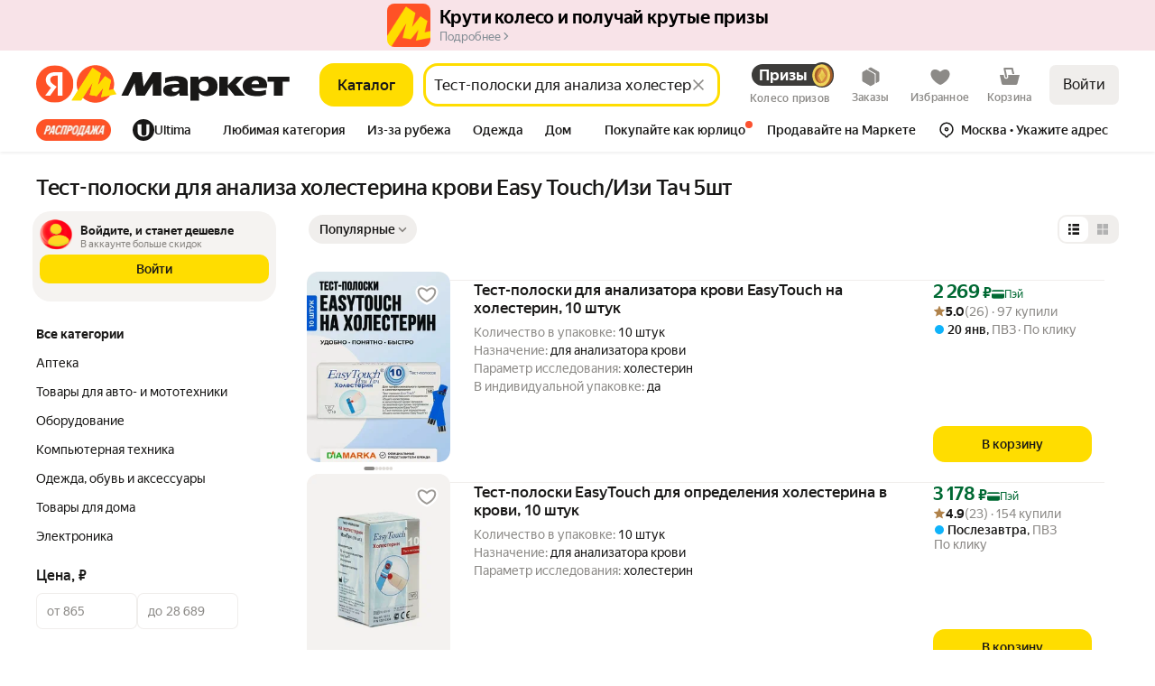

--- FILE ---
content_type: image/svg+xml
request_url: https://barcode.yandex.net/qrcode/https%3A%2F%2Fnquw.adj.st%2F%3Fadj_t%3D1out0anv%26adj_campaign%3DInMarketDist-Footer-Desktop-QR%26adj_adgroup%3Dmarket%253Asearch%26adj_label%3Dmclid%253A1003%252Bclid%253A2337857%252Bvid%253A20%252Bdistr_type%253A7%252Bpp%253A900%252Bsrc_pof%253A2337857%26mclid%3D1003%26clid%3D2337857%26vid%3D20%26distr_type%3D7%26pp%3D900%26src_pof%3D2337857%26utm_source_service%3Dmarket%26ignorepath%3D1.svg
body_size: 60266
content:
<!DOCTYPE svg PUBLIC "-//W3C//DTD SVG 1.1//EN" "http://www.w3.org/Graphics/SVG/1.1/DTD/svg11.dtd">
<svg xmlns="http://www.w3.org/2000/svg" width="690" height="690" version="1.1">
<desc>Zint Generated Symbol via pyzint</desc>
<g id="barcode" fill="#000000">
<rect x="0" y="0" width="690" height="690" fill="#FFFFFF"/>
<rect x="0.0" y="0.0" width="70.0" height="10.0"/>
<rect x="110.0" y="0.0" width="10.0" height="10.0"/>
<rect x="130.0" y="0.0" width="10.0" height="10.0"/>
<rect x="150.0" y="0.0" width="10.0" height="10.0"/>
<rect x="190.0" y="0.0" width="10.0" height="20.0"/>
<rect x="210.0" y="0.0" width="20.0" height="10.0"/>
<rect x="240.0" y="0.0" width="10.0" height="10.0"/>
<rect x="260.0" y="0.0" width="10.0" height="10.0"/>
<rect x="290.0" y="0.0" width="10.0" height="10.0"/>
<rect x="340.0" y="0.0" width="10.0" height="10.0"/>
<rect x="410.0" y="0.0" width="20.0" height="10.0"/>
<rect x="450.0" y="0.0" width="10.0" height="20.0"/>
<rect x="470.0" y="0.0" width="30.0" height="10.0"/>
<rect x="530.0" y="0.0" width="40.0" height="10.0"/>
<rect x="580.0" y="0.0" width="30.0" height="10.0"/>
<rect x="620.0" y="0.0" width="70.0" height="10.0"/>
<rect x="0.0" y="10.0" width="10.0" height="50.0"/>
<rect x="60.0" y="10.0" width="10.0" height="50.0"/>
<rect x="100.0" y="10.0" width="10.0" height="10.0"/>
<rect x="140.0" y="10.0" width="20.0" height="10.0"/>
<rect x="170.0" y="10.0" width="10.0" height="10.0"/>
<rect x="230.0" y="10.0" width="20.0" height="10.0"/>
<rect x="300.0" y="10.0" width="10.0" height="10.0"/>
<rect x="330.0" y="10.0" width="60.0" height="10.0"/>
<rect x="410.0" y="10.0" width="10.0" height="10.0"/>
<rect x="430.0" y="10.0" width="10.0" height="10.0"/>
<rect x="480.0" y="10.0" width="10.0" height="10.0"/>
<rect x="500.0" y="10.0" width="30.0" height="10.0"/>
<rect x="620.0" y="10.0" width="10.0" height="50.0"/>
<rect x="680.0" y="10.0" width="10.0" height="50.0"/>
<rect x="20.0" y="20.0" width="30.0" height="30.0"/>
<rect x="80.0" y="20.0" width="10.0" height="20.0"/>
<rect x="120.0" y="20.0" width="20.0" height="10.0"/>
<rect x="150.0" y="20.0" width="10.0" height="20.0"/>
<rect x="200.0" y="20.0" width="10.0" height="10.0"/>
<rect x="240.0" y="20.0" width="20.0" height="10.0"/>
<rect x="280.0" y="20.0" width="10.0" height="20.0"/>
<rect x="310.0" y="20.0" width="10.0" height="10.0"/>
<rect x="340.0" y="20.0" width="20.0" height="10.0"/>
<rect x="390.0" y="20.0" width="20.0" height="10.0"/>
<rect x="420.0" y="20.0" width="30.0" height="10.0"/>
<rect x="460.0" y="20.0" width="20.0" height="10.0"/>
<rect x="490.0" y="20.0" width="10.0" height="10.0"/>
<rect x="510.0" y="20.0" width="20.0" height="10.0"/>
<rect x="540.0" y="20.0" width="20.0" height="10.0"/>
<rect x="570.0" y="20.0" width="20.0" height="10.0"/>
<rect x="640.0" y="20.0" width="30.0" height="30.0"/>
<rect x="100.0" y="30.0" width="10.0" height="10.0"/>
<rect x="180.0" y="30.0" width="20.0" height="10.0"/>
<rect x="210.0" y="30.0" width="10.0" height="10.0"/>
<rect x="240.0" y="30.0" width="10.0" height="10.0"/>
<rect x="300.0" y="30.0" width="20.0" height="10.0"/>
<rect x="330.0" y="30.0" width="10.0" height="10.0"/>
<rect x="360.0" y="30.0" width="30.0" height="10.0"/>
<rect x="410.0" y="30.0" width="10.0" height="10.0"/>
<rect x="450.0" y="30.0" width="60.0" height="10.0"/>
<rect x="550.0" y="30.0" width="10.0" height="10.0"/>
<rect x="570.0" y="30.0" width="10.0" height="10.0"/>
<rect x="600.0" y="30.0" width="10.0" height="20.0"/>
<rect x="80.0" y="40.0" width="30.0" height="10.0"/>
<rect x="130.0" y="40.0" width="20.0" height="10.0"/>
<rect x="180.0" y="40.0" width="10.0" height="10.0"/>
<rect x="200.0" y="40.0" width="10.0" height="10.0"/>
<rect x="240.0" y="40.0" width="20.0" height="10.0"/>
<rect x="270.0" y="40.0" width="10.0" height="10.0"/>
<rect x="320.0" y="40.0" width="60.0" height="10.0"/>
<rect x="390.0" y="40.0" width="10.0" height="10.0"/>
<rect x="410.0" y="40.0" width="30.0" height="10.0"/>
<rect x="470.0" y="40.0" width="30.0" height="10.0"/>
<rect x="510.0" y="40.0" width="20.0" height="10.0"/>
<rect x="540.0" y="40.0" width="10.0" height="10.0"/>
<rect x="560.0" y="40.0" width="10.0" height="40.0"/>
<rect x="580.0" y="40.0" width="10.0" height="30.0"/>
<rect x="80.0" y="50.0" width="20.0" height="10.0"/>
<rect x="110.0" y="50.0" width="50.0" height="10.0"/>
<rect x="170.0" y="50.0" width="10.0" height="10.0"/>
<rect x="240.0" y="50.0" width="40.0" height="10.0"/>
<rect x="300.0" y="50.0" width="10.0" height="20.0"/>
<rect x="320.0" y="50.0" width="10.0" height="20.0"/>
<rect x="360.0" y="50.0" width="10.0" height="30.0"/>
<rect x="380.0" y="50.0" width="10.0" height="20.0"/>
<rect x="400.0" y="50.0" width="10.0" height="20.0"/>
<rect x="430.0" y="50.0" width="10.0" height="10.0"/>
<rect x="460.0" y="50.0" width="50.0" height="10.0"/>
<rect x="520.0" y="50.0" width="20.0" height="10.0"/>
<rect x="0.0" y="60.0" width="70.0" height="10.0"/>
<rect x="80.0" y="60.0" width="10.0" height="10.0"/>
<rect x="100.0" y="60.0" width="10.0" height="10.0"/>
<rect x="120.0" y="60.0" width="10.0" height="10.0"/>
<rect x="140.0" y="60.0" width="10.0" height="20.0"/>
<rect x="160.0" y="60.0" width="10.0" height="10.0"/>
<rect x="180.0" y="60.0" width="10.0" height="10.0"/>
<rect x="200.0" y="60.0" width="10.0" height="10.0"/>
<rect x="220.0" y="60.0" width="10.0" height="10.0"/>
<rect x="240.0" y="60.0" width="10.0" height="10.0"/>
<rect x="260.0" y="60.0" width="10.0" height="10.0"/>
<rect x="280.0" y="60.0" width="10.0" height="10.0"/>
<rect x="340.0" y="60.0" width="10.0" height="10.0"/>
<rect x="420.0" y="60.0" width="10.0" height="10.0"/>
<rect x="440.0" y="60.0" width="10.0" height="10.0"/>
<rect x="460.0" y="60.0" width="10.0" height="10.0"/>
<rect x="480.0" y="60.0" width="10.0" height="10.0"/>
<rect x="500.0" y="60.0" width="10.0" height="10.0"/>
<rect x="520.0" y="60.0" width="10.0" height="20.0"/>
<rect x="540.0" y="60.0" width="10.0" height="20.0"/>
<rect x="600.0" y="60.0" width="10.0" height="10.0"/>
<rect x="620.0" y="60.0" width="70.0" height="10.0"/>
<rect x="80.0" y="70.0" width="30.0" height="10.0"/>
<rect x="190.0" y="70.0" width="60.0" height="10.0"/>
<rect x="260.0" y="70.0" width="20.0" height="10.0"/>
<rect x="310.0" y="70.0" width="20.0" height="10.0"/>
<rect x="380.0" y="70.0" width="30.0" height="10.0"/>
<rect x="420.0" y="70.0" width="40.0" height="10.0"/>
<rect x="490.0" y="70.0" width="10.0" height="10.0"/>
<rect x="580.0" y="70.0" width="30.0" height="10.0"/>
<rect x="0.0" y="80.0" width="10.0" height="10.0"/>
<rect x="20.0" y="80.0" width="50.0" height="10.0"/>
<rect x="100.0" y="80.0" width="10.0" height="10.0"/>
<rect x="130.0" y="80.0" width="10.0" height="10.0"/>
<rect x="150.0" y="80.0" width="20.0" height="10.0"/>
<rect x="180.0" y="80.0" width="60.0" height="10.0"/>
<rect x="250.0" y="80.0" width="60.0" height="10.0"/>
<rect x="320.0" y="80.0" width="60.0" height="10.0"/>
<rect x="390.0" y="80.0" width="10.0" height="20.0"/>
<rect x="410.0" y="80.0" width="30.0" height="10.0"/>
<rect x="450.0" y="80.0" width="50.0" height="10.0"/>
<rect x="540.0" y="80.0" width="20.0" height="10.0"/>
<rect x="580.0" y="80.0" width="20.0" height="10.0"/>
<rect x="620.0" y="80.0" width="50.0" height="10.0"/>
<rect x="0.0" y="90.0" width="20.0" height="10.0"/>
<rect x="30.0" y="90.0" width="10.0" height="20.0"/>
<rect x="90.0" y="90.0" width="40.0" height="10.0"/>
<rect x="140.0" y="90.0" width="20.0" height="20.0"/>
<rect x="190.0" y="90.0" width="30.0" height="10.0"/>
<rect x="230.0" y="90.0" width="20.0" height="10.0"/>
<rect x="330.0" y="90.0" width="10.0" height="10.0"/>
<rect x="350.0" y="90.0" width="10.0" height="10.0"/>
<rect x="370.0" y="90.0" width="10.0" height="10.0"/>
<rect x="420.0" y="90.0" width="10.0" height="10.0"/>
<rect x="530.0" y="90.0" width="30.0" height="10.0"/>
<rect x="590.0" y="90.0" width="20.0" height="10.0"/>
<rect x="630.0" y="90.0" width="20.0" height="10.0"/>
<rect x="670.0" y="90.0" width="20.0" height="10.0"/>
<rect x="0.0" y="100.0" width="10.0" height="10.0"/>
<rect x="60.0" y="100.0" width="40.0" height="10.0"/>
<rect x="110.0" y="100.0" width="20.0" height="10.0"/>
<rect x="200.0" y="100.0" width="20.0" height="10.0"/>
<rect x="250.0" y="100.0" width="20.0" height="10.0"/>
<rect x="280.0" y="100.0" width="10.0" height="10.0"/>
<rect x="300.0" y="100.0" width="10.0" height="10.0"/>
<rect x="320.0" y="100.0" width="10.0" height="10.0"/>
<rect x="360.0" y="100.0" width="30.0" height="10.0"/>
<rect x="410.0" y="100.0" width="30.0" height="10.0"/>
<rect x="450.0" y="100.0" width="70.0" height="10.0"/>
<rect x="560.0" y="100.0" width="40.0" height="10.0"/>
<rect x="610.0" y="100.0" width="30.0" height="10.0"/>
<rect x="650.0" y="100.0" width="20.0" height="10.0"/>
<rect x="0.0" y="110.0" width="20.0" height="10.0"/>
<rect x="50.0" y="110.0" width="10.0" height="10.0"/>
<rect x="100.0" y="110.0" width="20.0" height="10.0"/>
<rect x="160.0" y="110.0" width="10.0" height="10.0"/>
<rect x="190.0" y="110.0" width="20.0" height="10.0"/>
<rect x="250.0" y="110.0" width="10.0" height="10.0"/>
<rect x="270.0" y="110.0" width="10.0" height="20.0"/>
<rect x="290.0" y="110.0" width="10.0" height="10.0"/>
<rect x="310.0" y="110.0" width="10.0" height="10.0"/>
<rect x="350.0" y="110.0" width="20.0" height="10.0"/>
<rect x="390.0" y="110.0" width="30.0" height="10.0"/>
<rect x="430.0" y="110.0" width="30.0" height="10.0"/>
<rect x="470.0" y="110.0" width="10.0" height="10.0"/>
<rect x="520.0" y="110.0" width="70.0" height="10.0"/>
<rect x="600.0" y="110.0" width="10.0" height="10.0"/>
<rect x="640.0" y="110.0" width="40.0" height="10.0"/>
<rect x="0.0" y="120.0" width="10.0" height="10.0"/>
<rect x="20.0" y="120.0" width="10.0" height="10.0"/>
<rect x="50.0" y="120.0" width="30.0" height="10.0"/>
<rect x="90.0" y="120.0" width="20.0" height="10.0"/>
<rect x="140.0" y="120.0" width="60.0" height="10.0"/>
<rect x="210.0" y="120.0" width="10.0" height="10.0"/>
<rect x="230.0" y="120.0" width="20.0" height="10.0"/>
<rect x="300.0" y="120.0" width="10.0" height="10.0"/>
<rect x="320.0" y="120.0" width="40.0" height="10.0"/>
<rect x="370.0" y="120.0" width="30.0" height="10.0"/>
<rect x="410.0" y="120.0" width="10.0" height="10.0"/>
<rect x="450.0" y="120.0" width="10.0" height="20.0"/>
<rect x="480.0" y="120.0" width="10.0" height="10.0"/>
<rect x="500.0" y="120.0" width="20.0" height="10.0"/>
<rect x="550.0" y="120.0" width="10.0" height="10.0"/>
<rect x="610.0" y="120.0" width="30.0" height="10.0"/>
<rect x="680.0" y="120.0" width="10.0" height="20.0"/>
<rect x="70.0" y="130.0" width="50.0" height="10.0"/>
<rect x="130.0" y="130.0" width="10.0" height="10.0"/>
<rect x="150.0" y="130.0" width="10.0" height="10.0"/>
<rect x="170.0" y="130.0" width="20.0" height="10.0"/>
<rect x="200.0" y="130.0" width="20.0" height="10.0"/>
<rect x="240.0" y="130.0" width="10.0" height="10.0"/>
<rect x="260.0" y="130.0" width="10.0" height="10.0"/>
<rect x="290.0" y="130.0" width="10.0" height="10.0"/>
<rect x="310.0" y="130.0" width="10.0" height="10.0"/>
<rect x="340.0" y="130.0" width="20.0" height="10.0"/>
<rect x="370.0" y="130.0" width="10.0" height="10.0"/>
<rect x="390.0" y="130.0" width="10.0" height="10.0"/>
<rect x="410.0" y="130.0" width="30.0" height="10.0"/>
<rect x="470.0" y="130.0" width="10.0" height="10.0"/>
<rect x="490.0" y="130.0" width="10.0" height="10.0"/>
<rect x="510.0" y="130.0" width="10.0" height="10.0"/>
<rect x="530.0" y="130.0" width="20.0" height="10.0"/>
<rect x="560.0" y="130.0" width="10.0" height="10.0"/>
<rect x="600.0" y="130.0" width="20.0" height="20.0"/>
<rect x="650.0" y="130.0" width="20.0" height="10.0"/>
<rect x="10.0" y="140.0" width="30.0" height="10.0"/>
<rect x="60.0" y="140.0" width="50.0" height="10.0"/>
<rect x="140.0" y="140.0" width="10.0" height="10.0"/>
<rect x="160.0" y="140.0" width="30.0" height="10.0"/>
<rect x="200.0" y="140.0" width="10.0" height="10.0"/>
<rect x="250.0" y="140.0" width="20.0" height="10.0"/>
<rect x="280.0" y="140.0" width="10.0" height="10.0"/>
<rect x="300.0" y="140.0" width="30.0" height="10.0"/>
<rect x="340.0" y="140.0" width="10.0" height="10.0"/>
<rect x="360.0" y="140.0" width="10.0" height="20.0"/>
<rect x="380.0" y="140.0" width="10.0" height="10.0"/>
<rect x="430.0" y="140.0" width="10.0" height="10.0"/>
<rect x="460.0" y="140.0" width="10.0" height="10.0"/>
<rect x="480.0" y="140.0" width="10.0" height="10.0"/>
<rect x="500.0" y="140.0" width="40.0" height="10.0"/>
<rect x="550.0" y="140.0" width="40.0" height="10.0"/>
<rect x="0.0" y="150.0" width="20.0" height="10.0"/>
<rect x="40.0" y="150.0" width="10.0" height="10.0"/>
<rect x="70.0" y="150.0" width="10.0" height="10.0"/>
<rect x="120.0" y="150.0" width="20.0" height="10.0"/>
<rect x="150.0" y="150.0" width="20.0" height="10.0"/>
<rect x="270.0" y="150.0" width="10.0" height="10.0"/>
<rect x="300.0" y="150.0" width="20.0" height="10.0"/>
<rect x="410.0" y="150.0" width="50.0" height="10.0"/>
<rect x="470.0" y="150.0" width="10.0" height="10.0"/>
<rect x="520.0" y="150.0" width="10.0" height="10.0"/>
<rect x="540.0" y="150.0" width="80.0" height="10.0"/>
<rect x="640.0" y="150.0" width="50.0" height="10.0"/>
<rect x="20.0" y="160.0" width="10.0" height="20.0"/>
<rect x="40.0" y="160.0" width="30.0" height="10.0"/>
<rect x="80.0" y="160.0" width="20.0" height="10.0"/>
<rect x="110.0" y="160.0" width="70.0" height="10.0"/>
<rect x="190.0" y="160.0" width="20.0" height="10.0"/>
<rect x="220.0" y="160.0" width="10.0" height="10.0"/>
<rect x="240.0" y="160.0" width="10.0" height="10.0"/>
<rect x="260.0" y="160.0" width="10.0" height="10.0"/>
<rect x="280.0" y="160.0" width="30.0" height="10.0"/>
<rect x="340.0" y="160.0" width="40.0" height="10.0"/>
<rect x="420.0" y="160.0" width="20.0" height="10.0"/>
<rect x="450.0" y="160.0" width="10.0" height="20.0"/>
<rect x="470.0" y="160.0" width="50.0" height="10.0"/>
<rect x="530.0" y="160.0" width="10.0" height="10.0"/>
<rect x="550.0" y="160.0" width="10.0" height="10.0"/>
<rect x="570.0" y="160.0" width="20.0" height="10.0"/>
<rect x="610.0" y="160.0" width="10.0" height="10.0"/>
<rect x="650.0" y="160.0" width="10.0" height="10.0"/>
<rect x="670.0" y="160.0" width="10.0" height="10.0"/>
<rect x="0.0" y="170.0" width="10.0" height="20.0"/>
<rect x="90.0" y="170.0" width="20.0" height="10.0"/>
<rect x="130.0" y="170.0" width="10.0" height="20.0"/>
<rect x="150.0" y="170.0" width="10.0" height="10.0"/>
<rect x="180.0" y="170.0" width="10.0" height="10.0"/>
<rect x="200.0" y="170.0" width="10.0" height="10.0"/>
<rect x="240.0" y="170.0" width="20.0" height="10.0"/>
<rect x="270.0" y="170.0" width="10.0" height="10.0"/>
<rect x="290.0" y="170.0" width="10.0" height="10.0"/>
<rect x="330.0" y="170.0" width="10.0" height="10.0"/>
<rect x="390.0" y="170.0" width="50.0" height="10.0"/>
<rect x="470.0" y="170.0" width="10.0" height="10.0"/>
<rect x="490.0" y="170.0" width="10.0" height="10.0"/>
<rect x="510.0" y="170.0" width="10.0" height="10.0"/>
<rect x="540.0" y="170.0" width="40.0" height="10.0"/>
<rect x="590.0" y="170.0" width="30.0" height="10.0"/>
<rect x="630.0" y="170.0" width="20.0" height="10.0"/>
<rect x="660.0" y="170.0" width="10.0" height="10.0"/>
<rect x="680.0" y="170.0" width="10.0" height="10.0"/>
<rect x="20.0" y="180.0" width="60.0" height="10.0"/>
<rect x="160.0" y="180.0" width="10.0" height="10.0"/>
<rect x="220.0" y="180.0" width="10.0" height="10.0"/>
<rect x="260.0" y="180.0" width="20.0" height="10.0"/>
<rect x="300.0" y="180.0" width="30.0" height="10.0"/>
<rect x="340.0" y="180.0" width="10.0" height="10.0"/>
<rect x="360.0" y="180.0" width="20.0" height="10.0"/>
<rect x="390.0" y="180.0" width="20.0" height="10.0"/>
<rect x="460.0" y="180.0" width="10.0" height="10.0"/>
<rect x="480.0" y="180.0" width="10.0" height="10.0"/>
<rect x="530.0" y="180.0" width="10.0" height="10.0"/>
<rect x="550.0" y="180.0" width="90.0" height="10.0"/>
<rect x="650.0" y="180.0" width="30.0" height="10.0"/>
<rect x="0.0" y="190.0" width="40.0" height="10.0"/>
<rect x="70.0" y="190.0" width="30.0" height="10.0"/>
<rect x="120.0" y="190.0" width="10.0" height="10.0"/>
<rect x="140.0" y="190.0" width="30.0" height="10.0"/>
<rect x="180.0" y="190.0" width="10.0" height="10.0"/>
<rect x="200.0" y="190.0" width="50.0" height="10.0"/>
<rect x="270.0" y="190.0" width="20.0" height="20.0"/>
<rect x="300.0" y="190.0" width="10.0" height="20.0"/>
<rect x="350.0" y="190.0" width="10.0" height="10.0"/>
<rect x="370.0" y="190.0" width="30.0" height="10.0"/>
<rect x="420.0" y="190.0" width="10.0" height="10.0"/>
<rect x="470.0" y="190.0" width="10.0" height="10.0"/>
<rect x="490.0" y="190.0" width="20.0" height="10.0"/>
<rect x="520.0" y="190.0" width="10.0" height="10.0"/>
<rect x="540.0" y="190.0" width="30.0" height="10.0"/>
<rect x="580.0" y="190.0" width="40.0" height="10.0"/>
<rect x="630.0" y="190.0" width="40.0" height="10.0"/>
<rect x="10.0" y="200.0" width="10.0" height="10.0"/>
<rect x="30.0" y="200.0" width="10.0" height="10.0"/>
<rect x="60.0" y="200.0" width="10.0" height="10.0"/>
<rect x="80.0" y="200.0" width="20.0" height="10.0"/>
<rect x="120.0" y="200.0" width="30.0" height="10.0"/>
<rect x="170.0" y="200.0" width="10.0" height="10.0"/>
<rect x="210.0" y="200.0" width="10.0" height="10.0"/>
<rect x="240.0" y="200.0" width="10.0" height="20.0"/>
<rect x="330.0" y="200.0" width="60.0" height="10.0"/>
<rect x="400.0" y="200.0" width="10.0" height="10.0"/>
<rect x="430.0" y="200.0" width="10.0" height="10.0"/>
<rect x="450.0" y="200.0" width="10.0" height="10.0"/>
<rect x="480.0" y="200.0" width="20.0" height="10.0"/>
<rect x="510.0" y="200.0" width="10.0" height="10.0"/>
<rect x="650.0" y="200.0" width="10.0" height="10.0"/>
<rect x="670.0" y="200.0" width="10.0" height="10.0"/>
<rect x="40.0" y="210.0" width="10.0" height="10.0"/>
<rect x="100.0" y="210.0" width="20.0" height="10.0"/>
<rect x="150.0" y="210.0" width="10.0" height="20.0"/>
<rect x="220.0" y="210.0" width="10.0" height="10.0"/>
<rect x="290.0" y="210.0" width="10.0" height="10.0"/>
<rect x="330.0" y="210.0" width="10.0" height="10.0"/>
<rect x="350.0" y="210.0" width="10.0" height="10.0"/>
<rect x="370.0" y="210.0" width="10.0" height="10.0"/>
<rect x="390.0" y="210.0" width="40.0" height="10.0"/>
<rect x="470.0" y="210.0" width="20.0" height="10.0"/>
<rect x="530.0" y="210.0" width="20.0" height="10.0"/>
<rect x="560.0" y="210.0" width="10.0" height="10.0"/>
<rect x="600.0" y="210.0" width="20.0" height="10.0"/>
<rect x="630.0" y="210.0" width="10.0" height="10.0"/>
<rect x="670.0" y="210.0" width="20.0" height="10.0"/>
<rect x="10.0" y="220.0" width="40.0" height="10.0"/>
<rect x="60.0" y="220.0" width="20.0" height="10.0"/>
<rect x="110.0" y="220.0" width="20.0" height="10.0"/>
<rect x="180.0" y="220.0" width="30.0" height="10.0"/>
<rect x="240.0" y="220.0" width="50.0" height="10.0"/>
<rect x="300.0" y="220.0" width="30.0" height="10.0"/>
<rect x="340.0" y="220.0" width="10.0" height="10.0"/>
<rect x="360.0" y="220.0" width="30.0" height="10.0"/>
<rect x="400.0" y="220.0" width="10.0" height="10.0"/>
<rect x="430.0" y="220.0" width="10.0" height="10.0"/>
<rect x="460.0" y="220.0" width="10.0" height="10.0"/>
<rect x="480.0" y="220.0" width="30.0" height="10.0"/>
<rect x="580.0" y="220.0" width="10.0" height="10.0"/>
<rect x="610.0" y="220.0" width="20.0" height="10.0"/>
<rect x="640.0" y="220.0" width="10.0" height="10.0"/>
<rect x="660.0" y="220.0" width="20.0" height="10.0"/>
<rect x="0.0" y="230.0" width="30.0" height="10.0"/>
<rect x="80.0" y="230.0" width="60.0" height="10.0"/>
<rect x="180.0" y="230.0" width="10.0" height="10.0"/>
<rect x="210.0" y="230.0" width="30.0" height="10.0"/>
<rect x="260.0" y="230.0" width="10.0" height="10.0"/>
<rect x="300.0" y="230.0" width="20.0" height="10.0"/>
<rect x="350.0" y="230.0" width="60.0" height="10.0"/>
<rect x="420.0" y="230.0" width="40.0" height="10.0"/>
<rect x="470.0" y="230.0" width="10.0" height="10.0"/>
<rect x="490.0" y="230.0" width="10.0" height="10.0"/>
<rect x="510.0" y="230.0" width="10.0" height="10.0"/>
<rect x="540.0" y="230.0" width="10.0" height="10.0"/>
<rect x="560.0" y="230.0" width="10.0" height="10.0"/>
<rect x="600.0" y="230.0" width="90.0" height="10.0"/>
<rect x="10.0" y="240.0" width="10.0" height="10.0"/>
<rect x="50.0" y="240.0" width="20.0" height="10.0"/>
<rect x="80.0" y="240.0" width="10.0" height="10.0"/>
<rect x="120.0" y="240.0" width="10.0" height="10.0"/>
<rect x="140.0" y="240.0" width="10.0" height="10.0"/>
<rect x="160.0" y="240.0" width="10.0" height="10.0"/>
<rect x="180.0" y="240.0" width="30.0" height="10.0"/>
<rect x="220.0" y="240.0" width="10.0" height="10.0"/>
<rect x="250.0" y="240.0" width="20.0" height="10.0"/>
<rect x="280.0" y="240.0" width="10.0" height="10.0"/>
<rect x="300.0" y="240.0" width="10.0" height="10.0"/>
<rect x="320.0" y="240.0" width="20.0" height="10.0"/>
<rect x="350.0" y="240.0" width="30.0" height="10.0"/>
<rect x="460.0" y="240.0" width="40.0" height="10.0"/>
<rect x="530.0" y="240.0" width="20.0" height="10.0"/>
<rect x="570.0" y="240.0" width="20.0" height="10.0"/>
<rect x="610.0" y="240.0" width="30.0" height="10.0"/>
<rect x="680.0" y="240.0" width="10.0" height="20.0"/>
<rect x="30.0" y="250.0" width="10.0" height="10.0"/>
<rect x="90.0" y="250.0" width="50.0" height="10.0"/>
<rect x="170.0" y="250.0" width="20.0" height="10.0"/>
<rect x="220.0" y="250.0" width="40.0" height="10.0"/>
<rect x="290.0" y="250.0" width="10.0" height="10.0"/>
<rect x="350.0" y="250.0" width="10.0" height="10.0"/>
<rect x="370.0" y="250.0" width="10.0" height="10.0"/>
<rect x="390.0" y="250.0" width="70.0" height="10.0"/>
<rect x="470.0" y="250.0" width="20.0" height="10.0"/>
<rect x="510.0" y="250.0" width="60.0" height="10.0"/>
<rect x="590.0" y="250.0" width="30.0" height="10.0"/>
<rect x="630.0" y="250.0" width="10.0" height="10.0"/>
<rect x="660.0" y="250.0" width="10.0" height="10.0"/>
<rect x="0.0" y="260.0" width="10.0" height="20.0"/>
<rect x="30.0" y="260.0" width="50.0" height="10.0"/>
<rect x="90.0" y="260.0" width="10.0" height="10.0"/>
<rect x="110.0" y="260.0" width="10.0" height="10.0"/>
<rect x="140.0" y="260.0" width="30.0" height="10.0"/>
<rect x="180.0" y="260.0" width="10.0" height="10.0"/>
<rect x="200.0" y="260.0" width="20.0" height="10.0"/>
<rect x="230.0" y="260.0" width="10.0" height="10.0"/>
<rect x="260.0" y="260.0" width="10.0" height="30.0"/>
<rect x="310.0" y="260.0" width="20.0" height="10.0"/>
<rect x="350.0" y="260.0" width="20.0" height="10.0"/>
<rect x="390.0" y="260.0" width="10.0" height="10.0"/>
<rect x="420.0" y="260.0" width="30.0" height="10.0"/>
<rect x="460.0" y="260.0" width="60.0" height="10.0"/>
<rect x="530.0" y="260.0" width="10.0" height="10.0"/>
<rect x="550.0" y="260.0" width="10.0" height="10.0"/>
<rect x="570.0" y="260.0" width="40.0" height="10.0"/>
<rect x="620.0" y="260.0" width="20.0" height="10.0"/>
<rect x="650.0" y="260.0" width="30.0" height="10.0"/>
<rect x="30.0" y="270.0" width="10.0" height="10.0"/>
<rect x="50.0" y="270.0" width="10.0" height="10.0"/>
<rect x="70.0" y="270.0" width="40.0" height="10.0"/>
<rect x="130.0" y="270.0" width="10.0" height="10.0"/>
<rect x="150.0" y="270.0" width="30.0" height="10.0"/>
<rect x="210.0" y="270.0" width="20.0" height="10.0"/>
<rect x="290.0" y="270.0" width="20.0" height="10.0"/>
<rect x="330.0" y="270.0" width="10.0" height="10.0"/>
<rect x="350.0" y="270.0" width="30.0" height="10.0"/>
<rect x="400.0" y="270.0" width="10.0" height="10.0"/>
<rect x="470.0" y="270.0" width="10.0" height="10.0"/>
<rect x="490.0" y="270.0" width="10.0" height="10.0"/>
<rect x="510.0" y="270.0" width="60.0" height="10.0"/>
<rect x="580.0" y="270.0" width="10.0" height="10.0"/>
<rect x="600.0" y="270.0" width="30.0" height="10.0"/>
<rect x="650.0" y="270.0" width="20.0" height="10.0"/>
<rect x="680.0" y="270.0" width="10.0" height="10.0"/>
<rect x="30.0" y="280.0" width="60.0" height="10.0"/>
<rect x="100.0" y="280.0" width="30.0" height="10.0"/>
<rect x="140.0" y="280.0" width="10.0" height="10.0"/>
<rect x="180.0" y="280.0" width="10.0" height="10.0"/>
<rect x="220.0" y="280.0" width="10.0" height="10.0"/>
<rect x="240.0" y="280.0" width="10.0" height="10.0"/>
<rect x="280.0" y="280.0" width="30.0" height="10.0"/>
<rect x="320.0" y="280.0" width="10.0" height="10.0"/>
<rect x="340.0" y="280.0" width="10.0" height="20.0"/>
<rect x="360.0" y="280.0" width="20.0" height="10.0"/>
<rect x="410.0" y="280.0" width="50.0" height="10.0"/>
<rect x="470.0" y="280.0" width="20.0" height="10.0"/>
<rect x="510.0" y="280.0" width="10.0" height="20.0"/>
<rect x="530.0" y="280.0" width="10.0" height="10.0"/>
<rect x="550.0" y="280.0" width="10.0" height="10.0"/>
<rect x="570.0" y="280.0" width="10.0" height="10.0"/>
<rect x="590.0" y="280.0" width="10.0" height="10.0"/>
<rect x="610.0" y="280.0" width="10.0" height="10.0"/>
<rect x="670.0" y="280.0" width="10.0" height="10.0"/>
<rect x="0.0" y="290.0" width="10.0" height="10.0"/>
<rect x="40.0" y="290.0" width="20.0" height="10.0"/>
<rect x="80.0" y="290.0" width="10.0" height="10.0"/>
<rect x="110.0" y="290.0" width="10.0" height="10.0"/>
<rect x="170.0" y="290.0" width="40.0" height="10.0"/>
<rect x="230.0" y="290.0" width="10.0" height="10.0"/>
<rect x="390.0" y="290.0" width="10.0" height="10.0"/>
<rect x="410.0" y="290.0" width="20.0" height="10.0"/>
<rect x="440.0" y="290.0" width="10.0" height="10.0"/>
<rect x="470.0" y="290.0" width="30.0" height="10.0"/>
<rect x="530.0" y="290.0" width="50.0" height="10.0"/>
<rect x="600.0" y="290.0" width="20.0" height="10.0"/>
<rect x="630.0" y="290.0" width="60.0" height="10.0"/>
<rect x="20.0" y="300.0" width="20.0" height="10.0"/>
<rect x="60.0" y="300.0" width="10.0" height="10.0"/>
<rect x="90.0" y="300.0" width="40.0" height="10.0"/>
<rect x="140.0" y="300.0" width="30.0" height="20.0"/>
<rect x="180.0" y="300.0" width="10.0" height="10.0"/>
<rect x="210.0" y="300.0" width="40.0" height="10.0"/>
<rect x="270.0" y="300.0" width="30.0" height="10.0"/>
<rect x="310.0" y="300.0" width="20.0" height="10.0"/>
<rect x="350.0" y="300.0" width="40.0" height="10.0"/>
<rect x="410.0" y="300.0" width="10.0" height="10.0"/>
<rect x="430.0" y="300.0" width="40.0" height="10.0"/>
<rect x="480.0" y="300.0" width="10.0" height="10.0"/>
<rect x="500.0" y="300.0" width="10.0" height="10.0"/>
<rect x="550.0" y="300.0" width="20.0" height="20.0"/>
<rect x="580.0" y="300.0" width="20.0" height="10.0"/>
<rect x="610.0" y="300.0" width="10.0" height="10.0"/>
<rect x="630.0" y="300.0" width="20.0" height="10.0"/>
<rect x="660.0" y="300.0" width="10.0" height="10.0"/>
<rect x="0.0" y="310.0" width="10.0" height="10.0"/>
<rect x="20.0" y="310.0" width="10.0" height="10.0"/>
<rect x="80.0" y="310.0" width="10.0" height="10.0"/>
<rect x="100.0" y="310.0" width="10.0" height="10.0"/>
<rect x="120.0" y="310.0" width="10.0" height="10.0"/>
<rect x="200.0" y="310.0" width="10.0" height="10.0"/>
<rect x="220.0" y="310.0" width="10.0" height="10.0"/>
<rect x="240.0" y="310.0" width="10.0" height="10.0"/>
<rect x="260.0" y="310.0" width="10.0" height="10.0"/>
<rect x="280.0" y="310.0" width="10.0" height="10.0"/>
<rect x="310.0" y="310.0" width="10.0" height="10.0"/>
<rect x="330.0" y="310.0" width="10.0" height="10.0"/>
<rect x="350.0" y="310.0" width="10.0" height="10.0"/>
<rect x="380.0" y="310.0" width="70.0" height="10.0"/>
<rect x="510.0" y="310.0" width="30.0" height="10.0"/>
<rect x="600.0" y="310.0" width="10.0" height="10.0"/>
<rect x="640.0" y="310.0" width="40.0" height="10.0"/>
<rect x="10.0" y="320.0" width="10.0" height="10.0"/>
<rect x="30.0" y="320.0" width="70.0" height="10.0"/>
<rect x="130.0" y="320.0" width="30.0" height="10.0"/>
<rect x="180.0" y="320.0" width="30.0" height="10.0"/>
<rect x="250.0" y="320.0" width="30.0" height="10.0"/>
<rect x="290.0" y="320.0" width="10.0" height="10.0"/>
<rect x="310.0" y="320.0" width="70.0" height="10.0"/>
<rect x="410.0" y="320.0" width="10.0" height="10.0"/>
<rect x="430.0" y="320.0" width="10.0" height="10.0"/>
<rect x="450.0" y="320.0" width="10.0" height="10.0"/>
<rect x="480.0" y="320.0" width="20.0" height="10.0"/>
<rect x="530.0" y="320.0" width="10.0" height="10.0"/>
<rect x="600.0" y="320.0" width="50.0" height="10.0"/>
<rect x="0.0" y="330.0" width="20.0" height="10.0"/>
<rect x="40.0" y="330.0" width="10.0" height="20.0"/>
<rect x="80.0" y="330.0" width="10.0" height="10.0"/>
<rect x="100.0" y="330.0" width="20.0" height="10.0"/>
<rect x="140.0" y="330.0" width="90.0" height="10.0"/>
<rect x="250.0" y="330.0" width="10.0" height="10.0"/>
<rect x="280.0" y="330.0" width="10.0" height="10.0"/>
<rect x="300.0" y="330.0" width="10.0" height="30.0"/>
<rect x="320.0" y="330.0" width="10.0" height="30.0"/>
<rect x="360.0" y="330.0" width="20.0" height="10.0"/>
<rect x="420.0" y="330.0" width="30.0" height="10.0"/>
<rect x="490.0" y="330.0" width="10.0" height="10.0"/>
<rect x="510.0" y="330.0" width="10.0" height="10.0"/>
<rect x="530.0" y="330.0" width="30.0" height="10.0"/>
<rect x="570.0" y="330.0" width="10.0" height="10.0"/>
<rect x="590.0" y="330.0" width="20.0" height="10.0"/>
<rect x="640.0" y="330.0" width="10.0" height="20.0"/>
<rect x="680.0" y="330.0" width="10.0" height="10.0"/>
<rect x="0.0" y="340.0" width="30.0" height="10.0"/>
<rect x="60.0" y="340.0" width="10.0" height="10.0"/>
<rect x="80.0" y="340.0" width="30.0" height="10.0"/>
<rect x="120.0" y="340.0" width="20.0" height="10.0"/>
<rect x="150.0" y="340.0" width="10.0" height="10.0"/>
<rect x="170.0" y="340.0" width="10.0" height="10.0"/>
<rect x="190.0" y="340.0" width="10.0" height="10.0"/>
<rect x="220.0" y="340.0" width="70.0" height="10.0"/>
<rect x="340.0" y="340.0" width="10.0" height="10.0"/>
<rect x="360.0" y="340.0" width="10.0" height="20.0"/>
<rect x="380.0" y="340.0" width="10.0" height="10.0"/>
<rect x="400.0" y="340.0" width="10.0" height="10.0"/>
<rect x="430.0" y="340.0" width="40.0" height="10.0"/>
<rect x="500.0" y="340.0" width="10.0" height="10.0"/>
<rect x="580.0" y="340.0" width="30.0" height="10.0"/>
<rect x="620.0" y="340.0" width="10.0" height="10.0"/>
<rect x="670.0" y="340.0" width="10.0" height="10.0"/>
<rect x="0.0" y="350.0" width="20.0" height="10.0"/>
<rect x="30.0" y="350.0" width="20.0" height="10.0"/>
<rect x="80.0" y="350.0" width="10.0" height="10.0"/>
<rect x="110.0" y="350.0" width="20.0" height="10.0"/>
<rect x="140.0" y="350.0" width="10.0" height="10.0"/>
<rect x="160.0" y="350.0" width="20.0" height="10.0"/>
<rect x="210.0" y="350.0" width="10.0" height="20.0"/>
<rect x="240.0" y="350.0" width="20.0" height="10.0"/>
<rect x="280.0" y="350.0" width="10.0" height="10.0"/>
<rect x="390.0" y="350.0" width="20.0" height="10.0"/>
<rect x="420.0" y="350.0" width="30.0" height="10.0"/>
<rect x="460.0" y="350.0" width="20.0" height="10.0"/>
<rect x="490.0" y="350.0" width="30.0" height="10.0"/>
<rect x="530.0" y="350.0" width="10.0" height="10.0"/>
<rect x="560.0" y="350.0" width="20.0" height="10.0"/>
<rect x="600.0" y="350.0" width="10.0" height="10.0"/>
<rect x="640.0" y="350.0" width="40.0" height="10.0"/>
<rect x="10.0" y="360.0" width="10.0" height="10.0"/>
<rect x="40.0" y="360.0" width="50.0" height="10.0"/>
<rect x="110.0" y="360.0" width="10.0" height="10.0"/>
<rect x="150.0" y="360.0" width="10.0" height="10.0"/>
<rect x="230.0" y="360.0" width="20.0" height="10.0"/>
<rect x="260.0" y="360.0" width="10.0" height="10.0"/>
<rect x="280.0" y="360.0" width="120.0" height="10.0"/>
<rect x="430.0" y="360.0" width="10.0" height="10.0"/>
<rect x="450.0" y="360.0" width="20.0" height="10.0"/>
<rect x="480.0" y="360.0" width="10.0" height="10.0"/>
<rect x="500.0" y="360.0" width="10.0" height="10.0"/>
<rect x="540.0" y="360.0" width="20.0" height="10.0"/>
<rect x="570.0" y="360.0" width="20.0" height="10.0"/>
<rect x="600.0" y="360.0" width="90.0" height="10.0"/>
<rect x="30.0" y="370.0" width="10.0" height="10.0"/>
<rect x="50.0" y="370.0" width="10.0" height="10.0"/>
<rect x="70.0" y="370.0" width="20.0" height="10.0"/>
<rect x="100.0" y="370.0" width="30.0" height="10.0"/>
<rect x="140.0" y="370.0" width="20.0" height="10.0"/>
<rect x="170.0" y="370.0" width="10.0" height="10.0"/>
<rect x="210.0" y="370.0" width="20.0" height="10.0"/>
<rect x="240.0" y="370.0" width="10.0" height="10.0"/>
<rect x="260.0" y="370.0" width="20.0" height="10.0"/>
<rect x="310.0" y="370.0" width="20.0" height="10.0"/>
<rect x="340.0" y="370.0" width="20.0" height="10.0"/>
<rect x="370.0" y="370.0" width="10.0" height="10.0"/>
<rect x="410.0" y="370.0" width="40.0" height="10.0"/>
<rect x="460.0" y="370.0" width="40.0" height="10.0"/>
<rect x="530.0" y="370.0" width="30.0" height="10.0"/>
<rect x="590.0" y="370.0" width="10.0" height="10.0"/>
<rect x="610.0" y="370.0" width="10.0" height="10.0"/>
<rect x="650.0" y="370.0" width="20.0" height="20.0"/>
<rect x="680.0" y="370.0" width="10.0" height="10.0"/>
<rect x="10.0" y="380.0" width="10.0" height="10.0"/>
<rect x="50.0" y="380.0" width="20.0" height="10.0"/>
<rect x="120.0" y="380.0" width="20.0" height="20.0"/>
<rect x="160.0" y="380.0" width="10.0" height="10.0"/>
<rect x="180.0" y="380.0" width="50.0" height="10.0"/>
<rect x="240.0" y="380.0" width="20.0" height="10.0"/>
<rect x="290.0" y="380.0" width="10.0" height="10.0"/>
<rect x="320.0" y="380.0" width="10.0" height="20.0"/>
<rect x="350.0" y="380.0" width="10.0" height="10.0"/>
<rect x="410.0" y="380.0" width="20.0" height="10.0"/>
<rect x="450.0" y="380.0" width="10.0" height="10.0"/>
<rect x="470.0" y="380.0" width="10.0" height="20.0"/>
<rect x="520.0" y="380.0" width="10.0" height="10.0"/>
<rect x="550.0" y="380.0" width="40.0" height="10.0"/>
<rect x="600.0" y="380.0" width="20.0" height="10.0"/>
<rect x="630.0" y="380.0" width="10.0" height="10.0"/>
<rect x="0.0" y="390.0" width="20.0" height="10.0"/>
<rect x="100.0" y="390.0" width="10.0" height="10.0"/>
<rect x="150.0" y="390.0" width="20.0" height="10.0"/>
<rect x="210.0" y="390.0" width="20.0" height="10.0"/>
<rect x="240.0" y="390.0" width="10.0" height="10.0"/>
<rect x="290.0" y="390.0" width="20.0" height="10.0"/>
<rect x="340.0" y="390.0" width="10.0" height="10.0"/>
<rect x="360.0" y="390.0" width="60.0" height="10.0"/>
<rect x="430.0" y="390.0" width="30.0" height="10.0"/>
<rect x="510.0" y="390.0" width="20.0" height="10.0"/>
<rect x="540.0" y="390.0" width="10.0" height="10.0"/>
<rect x="560.0" y="390.0" width="40.0" height="10.0"/>
<rect x="620.0" y="390.0" width="10.0" height="10.0"/>
<rect x="660.0" y="390.0" width="10.0" height="10.0"/>
<rect x="10.0" y="400.0" width="10.0" height="10.0"/>
<rect x="40.0" y="400.0" width="60.0" height="10.0"/>
<rect x="120.0" y="400.0" width="10.0" height="10.0"/>
<rect x="140.0" y="400.0" width="10.0" height="10.0"/>
<rect x="160.0" y="400.0" width="10.0" height="10.0"/>
<rect x="180.0" y="400.0" width="10.0" height="10.0"/>
<rect x="200.0" y="400.0" width="40.0" height="10.0"/>
<rect x="260.0" y="400.0" width="10.0" height="10.0"/>
<rect x="280.0" y="400.0" width="30.0" height="10.0"/>
<rect x="320.0" y="400.0" width="20.0" height="10.0"/>
<rect x="350.0" y="400.0" width="20.0" height="10.0"/>
<rect x="410.0" y="400.0" width="10.0" height="10.0"/>
<rect x="460.0" y="400.0" width="30.0" height="10.0"/>
<rect x="500.0" y="400.0" width="20.0" height="10.0"/>
<rect x="540.0" y="400.0" width="20.0" height="10.0"/>
<rect x="570.0" y="400.0" width="10.0" height="20.0"/>
<rect x="600.0" y="400.0" width="20.0" height="10.0"/>
<rect x="630.0" y="400.0" width="30.0" height="10.0"/>
<rect x="0.0" y="410.0" width="20.0" height="10.0"/>
<rect x="50.0" y="410.0" width="10.0" height="10.0"/>
<rect x="90.0" y="410.0" width="20.0" height="10.0"/>
<rect x="130.0" y="410.0" width="30.0" height="10.0"/>
<rect x="180.0" y="410.0" width="20.0" height="10.0"/>
<rect x="220.0" y="410.0" width="10.0" height="10.0"/>
<rect x="270.0" y="410.0" width="10.0" height="10.0"/>
<rect x="300.0" y="410.0" width="60.0" height="10.0"/>
<rect x="370.0" y="410.0" width="10.0" height="10.0"/>
<rect x="400.0" y="410.0" width="30.0" height="10.0"/>
<rect x="490.0" y="410.0" width="10.0" height="10.0"/>
<rect x="520.0" y="410.0" width="10.0" height="10.0"/>
<rect x="540.0" y="410.0" width="10.0" height="10.0"/>
<rect x="600.0" y="410.0" width="10.0" height="10.0"/>
<rect x="620.0" y="410.0" width="10.0" height="10.0"/>
<rect x="660.0" y="410.0" width="10.0" height="10.0"/>
<rect x="680.0" y="410.0" width="10.0" height="10.0"/>
<rect x="0.0" y="420.0" width="30.0" height="10.0"/>
<rect x="40.0" y="420.0" width="10.0" height="10.0"/>
<rect x="60.0" y="420.0" width="10.0" height="10.0"/>
<rect x="80.0" y="420.0" width="30.0" height="10.0"/>
<rect x="120.0" y="420.0" width="40.0" height="10.0"/>
<rect x="170.0" y="420.0" width="50.0" height="10.0"/>
<rect x="260.0" y="420.0" width="10.0" height="10.0"/>
<rect x="300.0" y="420.0" width="10.0" height="10.0"/>
<rect x="320.0" y="420.0" width="10.0" height="20.0"/>
<rect x="350.0" y="420.0" width="20.0" height="10.0"/>
<rect x="380.0" y="420.0" width="20.0" height="10.0"/>
<rect x="410.0" y="420.0" width="10.0" height="10.0"/>
<rect x="440.0" y="420.0" width="10.0" height="10.0"/>
<rect x="460.0" y="420.0" width="30.0" height="10.0"/>
<rect x="500.0" y="420.0" width="10.0" height="10.0"/>
<rect x="550.0" y="420.0" width="10.0" height="10.0"/>
<rect x="580.0" y="420.0" width="10.0" height="10.0"/>
<rect x="610.0" y="420.0" width="10.0" height="10.0"/>
<rect x="640.0" y="420.0" width="10.0" height="10.0"/>
<rect x="660.0" y="420.0" width="20.0" height="10.0"/>
<rect x="0.0" y="430.0" width="20.0" height="10.0"/>
<rect x="30.0" y="430.0" width="10.0" height="10.0"/>
<rect x="100.0" y="430.0" width="50.0" height="10.0"/>
<rect x="160.0" y="430.0" width="20.0" height="10.0"/>
<rect x="220.0" y="430.0" width="80.0" height="10.0"/>
<rect x="360.0" y="430.0" width="10.0" height="10.0"/>
<rect x="400.0" y="430.0" width="20.0" height="10.0"/>
<rect x="430.0" y="430.0" width="40.0" height="10.0"/>
<rect x="510.0" y="430.0" width="30.0" height="10.0"/>
<rect x="560.0" y="430.0" width="10.0" height="10.0"/>
<rect x="590.0" y="430.0" width="20.0" height="10.0"/>
<rect x="620.0" y="430.0" width="30.0" height="10.0"/>
<rect x="660.0" y="430.0" width="10.0" height="10.0"/>
<rect x="0.0" y="440.0" width="10.0" height="10.0"/>
<rect x="20.0" y="440.0" width="60.0" height="10.0"/>
<rect x="120.0" y="440.0" width="10.0" height="10.0"/>
<rect x="160.0" y="440.0" width="10.0" height="10.0"/>
<rect x="180.0" y="440.0" width="10.0" height="10.0"/>
<rect x="200.0" y="440.0" width="10.0" height="10.0"/>
<rect x="240.0" y="440.0" width="70.0" height="10.0"/>
<rect x="350.0" y="440.0" width="20.0" height="10.0"/>
<rect x="430.0" y="440.0" width="10.0" height="10.0"/>
<rect x="460.0" y="440.0" width="10.0" height="10.0"/>
<rect x="480.0" y="440.0" width="30.0" height="10.0"/>
<rect x="530.0" y="440.0" width="10.0" height="10.0"/>
<rect x="550.0" y="440.0" width="10.0" height="10.0"/>
<rect x="570.0" y="440.0" width="20.0" height="10.0"/>
<rect x="630.0" y="440.0" width="30.0" height="10.0"/>
<rect x="670.0" y="440.0" width="20.0" height="10.0"/>
<rect x="30.0" y="450.0" width="10.0" height="10.0"/>
<rect x="50.0" y="450.0" width="10.0" height="10.0"/>
<rect x="80.0" y="450.0" width="20.0" height="10.0"/>
<rect x="110.0" y="450.0" width="10.0" height="10.0"/>
<rect x="150.0" y="450.0" width="10.0" height="10.0"/>
<rect x="170.0" y="450.0" width="20.0" height="10.0"/>
<rect x="200.0" y="450.0" width="60.0" height="10.0"/>
<rect x="320.0" y="450.0" width="10.0" height="10.0"/>
<rect x="340.0" y="450.0" width="10.0" height="10.0"/>
<rect x="360.0" y="450.0" width="20.0" height="10.0"/>
<rect x="410.0" y="450.0" width="10.0" height="10.0"/>
<rect x="430.0" y="450.0" width="20.0" height="10.0"/>
<rect x="480.0" y="450.0" width="20.0" height="10.0"/>
<rect x="510.0" y="450.0" width="10.0" height="20.0"/>
<rect x="530.0" y="450.0" width="30.0" height="10.0"/>
<rect x="570.0" y="450.0" width="10.0" height="10.0"/>
<rect x="590.0" y="450.0" width="20.0" height="10.0"/>
<rect x="620.0" y="450.0" width="10.0" height="10.0"/>
<rect x="650.0" y="450.0" width="40.0" height="10.0"/>
<rect x="30.0" y="460.0" width="60.0" height="10.0"/>
<rect x="120.0" y="460.0" width="10.0" height="10.0"/>
<rect x="150.0" y="460.0" width="20.0" height="10.0"/>
<rect x="180.0" y="460.0" width="20.0" height="10.0"/>
<rect x="220.0" y="460.0" width="10.0" height="10.0"/>
<rect x="240.0" y="460.0" width="50.0" height="10.0"/>
<rect x="300.0" y="460.0" width="20.0" height="10.0"/>
<rect x="330.0" y="460.0" width="10.0" height="10.0"/>
<rect x="350.0" y="460.0" width="10.0" height="10.0"/>
<rect x="380.0" y="460.0" width="10.0" height="10.0"/>
<rect x="420.0" y="460.0" width="50.0" height="10.0"/>
<rect x="480.0" y="460.0" width="10.0" height="10.0"/>
<rect x="580.0" y="460.0" width="10.0" height="10.0"/>
<rect x="610.0" y="460.0" width="10.0" height="10.0"/>
<rect x="630.0" y="460.0" width="20.0" height="10.0"/>
<rect x="660.0" y="460.0" width="10.0" height="10.0"/>
<rect x="0.0" y="470.0" width="10.0" height="10.0"/>
<rect x="20.0" y="470.0" width="40.0" height="10.0"/>
<rect x="70.0" y="470.0" width="10.0" height="10.0"/>
<rect x="90.0" y="470.0" width="20.0" height="10.0"/>
<rect x="120.0" y="470.0" width="20.0" height="10.0"/>
<rect x="150.0" y="470.0" width="30.0" height="10.0"/>
<rect x="220.0" y="470.0" width="20.0" height="10.0"/>
<rect x="250.0" y="470.0" width="20.0" height="10.0"/>
<rect x="290.0" y="470.0" width="10.0" height="10.0"/>
<rect x="310.0" y="470.0" width="20.0" height="10.0"/>
<rect x="350.0" y="470.0" width="30.0" height="10.0"/>
<rect x="400.0" y="470.0" width="10.0" height="10.0"/>
<rect x="420.0" y="470.0" width="10.0" height="10.0"/>
<rect x="440.0" y="470.0" width="10.0" height="10.0"/>
<rect x="460.0" y="470.0" width="20.0" height="10.0"/>
<rect x="490.0" y="470.0" width="10.0" height="10.0"/>
<rect x="520.0" y="470.0" width="30.0" height="10.0"/>
<rect x="560.0" y="470.0" width="10.0" height="10.0"/>
<rect x="590.0" y="470.0" width="10.0" height="10.0"/>
<rect x="630.0" y="470.0" width="10.0" height="10.0"/>
<rect x="660.0" y="470.0" width="20.0" height="10.0"/>
<rect x="0.0" y="480.0" width="20.0" height="10.0"/>
<rect x="50.0" y="480.0" width="20.0" height="10.0"/>
<rect x="80.0" y="480.0" width="20.0" height="10.0"/>
<rect x="110.0" y="480.0" width="10.0" height="10.0"/>
<rect x="130.0" y="480.0" width="20.0" height="10.0"/>
<rect x="160.0" y="480.0" width="20.0" height="10.0"/>
<rect x="190.0" y="480.0" width="30.0" height="10.0"/>
<rect x="240.0" y="480.0" width="10.0" height="10.0"/>
<rect x="260.0" y="480.0" width="10.0" height="10.0"/>
<rect x="280.0" y="480.0" width="10.0" height="10.0"/>
<rect x="300.0" y="480.0" width="40.0" height="10.0"/>
<rect x="350.0" y="480.0" width="10.0" height="20.0"/>
<rect x="370.0" y="480.0" width="10.0" height="30.0"/>
<rect x="410.0" y="480.0" width="20.0" height="10.0"/>
<rect x="480.0" y="480.0" width="10.0" height="10.0"/>
<rect x="510.0" y="480.0" width="10.0" height="10.0"/>
<rect x="550.0" y="480.0" width="10.0" height="10.0"/>
<rect x="580.0" y="480.0" width="10.0" height="10.0"/>
<rect x="600.0" y="480.0" width="10.0" height="10.0"/>
<rect x="640.0" y="480.0" width="20.0" height="10.0"/>
<rect x="0.0" y="490.0" width="30.0" height="10.0"/>
<rect x="40.0" y="490.0" width="20.0" height="10.0"/>
<rect x="70.0" y="490.0" width="20.0" height="10.0"/>
<rect x="120.0" y="490.0" width="10.0" height="10.0"/>
<rect x="160.0" y="490.0" width="50.0" height="10.0"/>
<rect x="220.0" y="490.0" width="20.0" height="10.0"/>
<rect x="250.0" y="490.0" width="30.0" height="10.0"/>
<rect x="290.0" y="490.0" width="10.0" height="10.0"/>
<rect x="310.0" y="490.0" width="20.0" height="10.0"/>
<rect x="400.0" y="490.0" width="50.0" height="10.0"/>
<rect x="490.0" y="490.0" width="10.0" height="10.0"/>
<rect x="520.0" y="490.0" width="50.0" height="10.0"/>
<rect x="590.0" y="490.0" width="50.0" height="10.0"/>
<rect x="660.0" y="490.0" width="30.0" height="10.0"/>
<rect x="10.0" y="500.0" width="20.0" height="10.0"/>
<rect x="40.0" y="500.0" width="30.0" height="10.0"/>
<rect x="150.0" y="500.0" width="10.0" height="10.0"/>
<rect x="170.0" y="500.0" width="10.0" height="10.0"/>
<rect x="190.0" y="500.0" width="10.0" height="10.0"/>
<rect x="250.0" y="500.0" width="20.0" height="10.0"/>
<rect x="300.0" y="500.0" width="10.0" height="10.0"/>
<rect x="340.0" y="500.0" width="20.0" height="10.0"/>
<rect x="390.0" y="500.0" width="10.0" height="10.0"/>
<rect x="450.0" y="500.0" width="20.0" height="10.0"/>
<rect x="480.0" y="500.0" width="10.0" height="10.0"/>
<rect x="500.0" y="500.0" width="10.0" height="10.0"/>
<rect x="550.0" y="500.0" width="40.0" height="10.0"/>
<rect x="600.0" y="500.0" width="10.0" height="10.0"/>
<rect x="650.0" y="500.0" width="10.0" height="10.0"/>
<rect x="10.0" y="510.0" width="30.0" height="10.0"/>
<rect x="50.0" y="510.0" width="10.0" height="10.0"/>
<rect x="80.0" y="510.0" width="10.0" height="10.0"/>
<rect x="120.0" y="510.0" width="30.0" height="10.0"/>
<rect x="180.0" y="510.0" width="20.0" height="10.0"/>
<rect x="220.0" y="510.0" width="30.0" height="10.0"/>
<rect x="300.0" y="510.0" width="20.0" height="10.0"/>
<rect x="340.0" y="510.0" width="10.0" height="10.0"/>
<rect x="360.0" y="510.0" width="50.0" height="10.0"/>
<rect x="440.0" y="510.0" width="20.0" height="10.0"/>
<rect x="470.0" y="510.0" width="10.0" height="10.0"/>
<rect x="510.0" y="510.0" width="20.0" height="10.0"/>
<rect x="540.0" y="510.0" width="10.0" height="10.0"/>
<rect x="560.0" y="510.0" width="10.0" height="10.0"/>
<rect x="580.0" y="510.0" width="20.0" height="10.0"/>
<rect x="610.0" y="510.0" width="20.0" height="10.0"/>
<rect x="640.0" y="510.0" width="40.0" height="10.0"/>
<rect x="10.0" y="520.0" width="10.0" height="10.0"/>
<rect x="60.0" y="520.0" width="10.0" height="10.0"/>
<rect x="90.0" y="520.0" width="10.0" height="10.0"/>
<rect x="120.0" y="520.0" width="20.0" height="10.0"/>
<rect x="150.0" y="520.0" width="20.0" height="10.0"/>
<rect x="180.0" y="520.0" width="10.0" height="10.0"/>
<rect x="210.0" y="520.0" width="10.0" height="10.0"/>
<rect x="230.0" y="520.0" width="30.0" height="10.0"/>
<rect x="280.0" y="520.0" width="10.0" height="10.0"/>
<rect x="300.0" y="520.0" width="10.0" height="10.0"/>
<rect x="320.0" y="520.0" width="10.0" height="10.0"/>
<rect x="350.0" y="520.0" width="20.0" height="10.0"/>
<rect x="380.0" y="520.0" width="10.0" height="10.0"/>
<rect x="410.0" y="520.0" width="30.0" height="20.0"/>
<rect x="450.0" y="520.0" width="10.0" height="20.0"/>
<rect x="470.0" y="520.0" width="30.0" height="10.0"/>
<rect x="530.0" y="520.0" width="10.0" height="10.0"/>
<rect x="550.0" y="520.0" width="10.0" height="10.0"/>
<rect x="580.0" y="520.0" width="10.0" height="10.0"/>
<rect x="610.0" y="520.0" width="50.0" height="10.0"/>
<rect x="670.0" y="520.0" width="10.0" height="10.0"/>
<rect x="0.0" y="530.0" width="30.0" height="10.0"/>
<rect x="40.0" y="530.0" width="20.0" height="10.0"/>
<rect x="70.0" y="530.0" width="30.0" height="10.0"/>
<rect x="120.0" y="530.0" width="10.0" height="10.0"/>
<rect x="150.0" y="530.0" width="10.0" height="10.0"/>
<rect x="170.0" y="530.0" width="30.0" height="10.0"/>
<rect x="270.0" y="530.0" width="10.0" height="10.0"/>
<rect x="310.0" y="530.0" width="20.0" height="10.0"/>
<rect x="340.0" y="530.0" width="60.0" height="10.0"/>
<rect x="470.0" y="530.0" width="20.0" height="10.0"/>
<rect x="540.0" y="530.0" width="10.0" height="10.0"/>
<rect x="560.0" y="530.0" width="20.0" height="10.0"/>
<rect x="600.0" y="530.0" width="40.0" height="10.0"/>
<rect x="660.0" y="530.0" width="10.0" height="10.0"/>
<rect x="680.0" y="530.0" width="10.0" height="10.0"/>
<rect x="0.0" y="540.0" width="20.0" height="10.0"/>
<rect x="40.0" y="540.0" width="10.0" height="20.0"/>
<rect x="60.0" y="540.0" width="20.0" height="10.0"/>
<rect x="90.0" y="540.0" width="10.0" height="10.0"/>
<rect x="110.0" y="540.0" width="30.0" height="10.0"/>
<rect x="160.0" y="540.0" width="10.0" height="10.0"/>
<rect x="180.0" y="540.0" width="30.0" height="10.0"/>
<rect x="240.0" y="540.0" width="20.0" height="10.0"/>
<rect x="280.0" y="540.0" width="10.0" height="10.0"/>
<rect x="300.0" y="540.0" width="10.0" height="10.0"/>
<rect x="410.0" y="540.0" width="10.0" height="10.0"/>
<rect x="430.0" y="540.0" width="20.0" height="10.0"/>
<rect x="460.0" y="540.0" width="10.0" height="10.0"/>
<rect x="490.0" y="540.0" width="50.0" height="10.0"/>
<rect x="550.0" y="540.0" width="70.0" height="10.0"/>
<rect x="630.0" y="540.0" width="10.0" height="10.0"/>
<rect x="670.0" y="540.0" width="10.0" height="10.0"/>
<rect x="70.0" y="550.0" width="30.0" height="10.0"/>
<rect x="130.0" y="550.0" width="10.0" height="10.0"/>
<rect x="190.0" y="550.0" width="10.0" height="20.0"/>
<rect x="210.0" y="550.0" width="30.0" height="10.0"/>
<rect x="250.0" y="550.0" width="10.0" height="10.0"/>
<rect x="290.0" y="550.0" width="10.0" height="10.0"/>
<rect x="310.0" y="550.0" width="30.0" height="10.0"/>
<rect x="350.0" y="550.0" width="30.0" height="10.0"/>
<rect x="430.0" y="550.0" width="30.0" height="10.0"/>
<rect x="470.0" y="550.0" width="10.0" height="10.0"/>
<rect x="510.0" y="550.0" width="70.0" height="10.0"/>
<rect x="590.0" y="550.0" width="10.0" height="10.0"/>
<rect x="610.0" y="550.0" width="30.0" height="10.0"/>
<rect x="650.0" y="550.0" width="30.0" height="10.0"/>
<rect x="30.0" y="560.0" width="10.0" height="10.0"/>
<rect x="50.0" y="560.0" width="20.0" height="10.0"/>
<rect x="80.0" y="560.0" width="10.0" height="10.0"/>
<rect x="100.0" y="560.0" width="30.0" height="10.0"/>
<rect x="150.0" y="560.0" width="10.0" height="10.0"/>
<rect x="240.0" y="560.0" width="50.0" height="10.0"/>
<rect x="300.0" y="560.0" width="10.0" height="10.0"/>
<rect x="320.0" y="560.0" width="10.0" height="10.0"/>
<rect x="350.0" y="560.0" width="20.0" height="10.0"/>
<rect x="390.0" y="560.0" width="10.0" height="10.0"/>
<rect x="410.0" y="560.0" width="10.0" height="10.0"/>
<rect x="430.0" y="560.0" width="10.0" height="10.0"/>
<rect x="450.0" y="560.0" width="20.0" height="10.0"/>
<rect x="480.0" y="560.0" width="10.0" height="10.0"/>
<rect x="500.0" y="560.0" width="20.0" height="10.0"/>
<rect x="530.0" y="560.0" width="20.0" height="10.0"/>
<rect x="570.0" y="560.0" width="10.0" height="10.0"/>
<rect x="600.0" y="560.0" width="20.0" height="10.0"/>
<rect x="630.0" y="560.0" width="10.0" height="10.0"/>
<rect x="20.0" y="570.0" width="10.0" height="20.0"/>
<rect x="100.0" y="570.0" width="10.0" height="10.0"/>
<rect x="120.0" y="570.0" width="10.0" height="10.0"/>
<rect x="140.0" y="570.0" width="10.0" height="10.0"/>
<rect x="170.0" y="570.0" width="10.0" height="10.0"/>
<rect x="200.0" y="570.0" width="10.0" height="10.0"/>
<rect x="230.0" y="570.0" width="10.0" height="10.0"/>
<rect x="260.0" y="570.0" width="20.0" height="10.0"/>
<rect x="310.0" y="570.0" width="10.0" height="10.0"/>
<rect x="330.0" y="570.0" width="20.0" height="10.0"/>
<rect x="410.0" y="570.0" width="30.0" height="10.0"/>
<rect x="470.0" y="570.0" width="20.0" height="10.0"/>
<rect x="510.0" y="570.0" width="50.0" height="10.0"/>
<rect x="590.0" y="570.0" width="20.0" height="10.0"/>
<rect x="680.0" y="570.0" width="10.0" height="10.0"/>
<rect x="0.0" y="580.0" width="10.0" height="30.0"/>
<rect x="40.0" y="580.0" width="30.0" height="10.0"/>
<rect x="100.0" y="580.0" width="60.0" height="10.0"/>
<rect x="190.0" y="580.0" width="10.0" height="20.0"/>
<rect x="210.0" y="580.0" width="10.0" height="20.0"/>
<rect x="240.0" y="580.0" width="10.0" height="20.0"/>
<rect x="270.0" y="580.0" width="10.0" height="10.0"/>
<rect x="290.0" y="580.0" width="10.0" height="10.0"/>
<rect x="320.0" y="580.0" width="10.0" height="10.0"/>
<rect x="350.0" y="580.0" width="10.0" height="10.0"/>
<rect x="370.0" y="580.0" width="30.0" height="10.0"/>
<rect x="430.0" y="580.0" width="10.0" height="10.0"/>
<rect x="480.0" y="580.0" width="30.0" height="10.0"/>
<rect x="530.0" y="580.0" width="10.0" height="10.0"/>
<rect x="550.0" y="580.0" width="40.0" height="10.0"/>
<rect x="630.0" y="580.0" width="20.0" height="10.0"/>
<rect x="660.0" y="580.0" width="20.0" height="10.0"/>
<rect x="100.0" y="590.0" width="20.0" height="10.0"/>
<rect x="140.0" y="590.0" width="10.0" height="30.0"/>
<rect x="170.0" y="590.0" width="10.0" height="10.0"/>
<rect x="260.0" y="590.0" width="50.0" height="10.0"/>
<rect x="360.0" y="590.0" width="20.0" height="10.0"/>
<rect x="400.0" y="590.0" width="10.0" height="10.0"/>
<rect x="420.0" y="590.0" width="10.0" height="10.0"/>
<rect x="440.0" y="590.0" width="10.0" height="10.0"/>
<rect x="470.0" y="590.0" width="10.0" height="10.0"/>
<rect x="490.0" y="590.0" width="10.0" height="10.0"/>
<rect x="520.0" y="590.0" width="60.0" height="10.0"/>
<rect x="620.0" y="590.0" width="20.0" height="10.0"/>
<rect x="650.0" y="590.0" width="40.0" height="10.0"/>
<rect x="30.0" y="600.0" width="20.0" height="10.0"/>
<rect x="60.0" y="600.0" width="10.0" height="10.0"/>
<rect x="90.0" y="600.0" width="40.0" height="10.0"/>
<rect x="200.0" y="600.0" width="10.0" height="10.0"/>
<rect x="240.0" y="600.0" width="50.0" height="10.0"/>
<rect x="300.0" y="600.0" width="10.0" height="10.0"/>
<rect x="320.0" y="600.0" width="50.0" height="10.0"/>
<rect x="380.0" y="600.0" width="10.0" height="10.0"/>
<rect x="460.0" y="600.0" width="60.0" height="10.0"/>
<rect x="530.0" y="600.0" width="20.0" height="10.0"/>
<rect x="600.0" y="600.0" width="60.0" height="10.0"/>
<rect x="80.0" y="610.0" width="20.0" height="10.0"/>
<rect x="110.0" y="610.0" width="10.0" height="10.0"/>
<rect x="170.0" y="610.0" width="20.0" height="10.0"/>
<rect x="220.0" y="610.0" width="10.0" height="10.0"/>
<rect x="240.0" y="610.0" width="10.0" height="10.0"/>
<rect x="290.0" y="610.0" width="10.0" height="10.0"/>
<rect x="320.0" y="610.0" width="10.0" height="20.0"/>
<rect x="360.0" y="610.0" width="20.0" height="10.0"/>
<rect x="410.0" y="610.0" width="20.0" height="10.0"/>
<rect x="450.0" y="610.0" width="10.0" height="10.0"/>
<rect x="470.0" y="610.0" width="10.0" height="10.0"/>
<rect x="530.0" y="610.0" width="30.0" height="10.0"/>
<rect x="590.0" y="610.0" width="20.0" height="10.0"/>
<rect x="640.0" y="610.0" width="30.0" height="10.0"/>
<rect x="680.0" y="610.0" width="10.0" height="10.0"/>
<rect x="0.0" y="620.0" width="70.0" height="10.0"/>
<rect x="90.0" y="620.0" width="20.0" height="10.0"/>
<rect x="120.0" y="620.0" width="20.0" height="10.0"/>
<rect x="190.0" y="620.0" width="40.0" height="10.0"/>
<rect x="250.0" y="620.0" width="10.0" height="10.0"/>
<rect x="270.0" y="620.0" width="10.0" height="10.0"/>
<rect x="300.0" y="620.0" width="10.0" height="10.0"/>
<rect x="340.0" y="620.0" width="10.0" height="10.0"/>
<rect x="360.0" y="620.0" width="10.0" height="20.0"/>
<rect x="380.0" y="620.0" width="10.0" height="10.0"/>
<rect x="430.0" y="620.0" width="10.0" height="10.0"/>
<rect x="460.0" y="620.0" width="20.0" height="10.0"/>
<rect x="500.0" y="620.0" width="10.0" height="10.0"/>
<rect x="530.0" y="620.0" width="10.0" height="10.0"/>
<rect x="550.0" y="620.0" width="10.0" height="30.0"/>
<rect x="570.0" y="620.0" width="20.0" height="10.0"/>
<rect x="600.0" y="620.0" width="10.0" height="20.0"/>
<rect x="620.0" y="620.0" width="10.0" height="10.0"/>
<rect x="640.0" y="620.0" width="10.0" height="10.0"/>
<rect x="660.0" y="620.0" width="10.0" height="10.0"/>
<rect x="0.0" y="630.0" width="10.0" height="50.0"/>
<rect x="60.0" y="630.0" width="10.0" height="50.0"/>
<rect x="80.0" y="630.0" width="10.0" height="10.0"/>
<rect x="100.0" y="630.0" width="20.0" height="10.0"/>
<rect x="150.0" y="630.0" width="20.0" height="10.0"/>
<rect x="190.0" y="630.0" width="20.0" height="10.0"/>
<rect x="220.0" y="630.0" width="10.0" height="10.0"/>
<rect x="240.0" y="630.0" width="20.0" height="20.0"/>
<rect x="290.0" y="630.0" width="10.0" height="10.0"/>
<rect x="310.0" y="630.0" width="20.0" height="10.0"/>
<rect x="400.0" y="630.0" width="10.0" height="10.0"/>
<rect x="420.0" y="630.0" width="20.0" height="10.0"/>
<rect x="450.0" y="630.0" width="20.0" height="10.0"/>
<rect x="500.0" y="630.0" width="40.0" height="10.0"/>
<rect x="580.0" y="630.0" width="10.0" height="10.0"/>
<rect x="640.0" y="630.0" width="30.0" height="10.0"/>
<rect x="680.0" y="630.0" width="10.0" height="10.0"/>
<rect x="20.0" y="640.0" width="30.0" height="30.0"/>
<rect x="80.0" y="640.0" width="30.0" height="10.0"/>
<rect x="120.0" y="640.0" width="20.0" height="20.0"/>
<rect x="150.0" y="640.0" width="10.0" height="10.0"/>
<rect x="170.0" y="640.0" width="20.0" height="10.0"/>
<rect x="210.0" y="640.0" width="10.0" height="10.0"/>
<rect x="270.0" y="640.0" width="40.0" height="10.0"/>
<rect x="320.0" y="640.0" width="70.0" height="10.0"/>
<rect x="420.0" y="640.0" width="10.0" height="10.0"/>
<rect x="470.0" y="640.0" width="20.0" height="20.0"/>
<rect x="600.0" y="640.0" width="50.0" height="10.0"/>
<rect x="670.0" y="640.0" width="10.0" height="10.0"/>
<rect x="80.0" y="650.0" width="10.0" height="10.0"/>
<rect x="160.0" y="650.0" width="50.0" height="10.0"/>
<rect x="240.0" y="650.0" width="10.0" height="10.0"/>
<rect x="260.0" y="650.0" width="10.0" height="20.0"/>
<rect x="320.0" y="650.0" width="10.0" height="10.0"/>
<rect x="350.0" y="650.0" width="30.0" height="10.0"/>
<rect x="400.0" y="650.0" width="40.0" height="10.0"/>
<rect x="540.0" y="650.0" width="30.0" height="10.0"/>
<rect x="630.0" y="650.0" width="30.0" height="10.0"/>
<rect x="80.0" y="660.0" width="40.0" height="10.0"/>
<rect x="140.0" y="660.0" width="10.0" height="10.0"/>
<rect x="160.0" y="660.0" width="30.0" height="10.0"/>
<rect x="230.0" y="660.0" width="10.0" height="10.0"/>
<rect x="300.0" y="660.0" width="10.0" height="10.0"/>
<rect x="330.0" y="660.0" width="20.0" height="10.0"/>
<rect x="360.0" y="660.0" width="10.0" height="10.0"/>
<rect x="400.0" y="660.0" width="10.0" height="10.0"/>
<rect x="460.0" y="660.0" width="20.0" height="10.0"/>
<rect x="490.0" y="660.0" width="50.0" height="10.0"/>
<rect x="570.0" y="660.0" width="40.0" height="10.0"/>
<rect x="650.0" y="660.0" width="10.0" height="10.0"/>
<rect x="100.0" y="670.0" width="20.0" height="10.0"/>
<rect x="130.0" y="670.0" width="60.0" height="10.0"/>
<rect x="210.0" y="670.0" width="10.0" height="10.0"/>
<rect x="270.0" y="670.0" width="10.0" height="10.0"/>
<rect x="290.0" y="670.0" width="50.0" height="10.0"/>
<rect x="370.0" y="670.0" width="10.0" height="10.0"/>
<rect x="390.0" y="670.0" width="50.0" height="10.0"/>
<rect x="460.0" y="670.0" width="10.0" height="10.0"/>
<rect x="490.0" y="670.0" width="10.0" height="10.0"/>
<rect x="510.0" y="670.0" width="20.0" height="10.0"/>
<rect x="540.0" y="670.0" width="10.0" height="10.0"/>
<rect x="570.0" y="670.0" width="10.0" height="10.0"/>
<rect x="590.0" y="670.0" width="10.0" height="10.0"/>
<rect x="610.0" y="670.0" width="10.0" height="10.0"/>
<rect x="640.0" y="670.0" width="30.0" height="10.0"/>
<rect x="0.0" y="680.0" width="70.0" height="10.0"/>
<rect x="80.0" y="680.0" width="10.0" height="10.0"/>
<rect x="110.0" y="680.0" width="10.0" height="10.0"/>
<rect x="140.0" y="680.0" width="20.0" height="10.0"/>
<rect x="190.0" y="680.0" width="10.0" height="10.0"/>
<rect x="230.0" y="680.0" width="20.0" height="10.0"/>
<rect x="300.0" y="680.0" width="10.0" height="10.0"/>
<rect x="360.0" y="680.0" width="10.0" height="10.0"/>
<rect x="430.0" y="680.0" width="10.0" height="10.0"/>
<rect x="470.0" y="680.0" width="20.0" height="10.0"/>
<rect x="530.0" y="680.0" width="30.0" height="10.0"/>
<rect x="580.0" y="680.0" width="10.0" height="10.0"/>
<rect x="600.0" y="680.0" width="30.0" height="10.0"/>
<rect x="640.0" y="680.0" width="20.0" height="10.0"/>
<rect x="670.0" y="680.0" width="10.0" height="10.0"/>
</g></svg>

--- FILE ---
content_type: application/javascript; charset=utf-8
request_url: https://yastatic.net/s3/market-b2c-static-production/white-desktop/browser-light/browser-light.browser.search_TitleWithBreadcrumbs.976a5cb.js
body_size: 186
content:
(window.webpackJsonp=window.webpackJsonp||[]).push([[819],{10220:(function(e,n,t){"use strict";t.r(n);var i=t(9854),l=t(6776),r=t.n(l),c=t(6777),o=t.n(c),a=t(1540),s=t.n(a),d=Object(i.connect)()((function(){return s.a.createElement(i.Slot,{name:"toggle"})})),g=i.Widget.describe({name:"@light/TitleWishlistToggle",directives:{critical:!1},dependencies:{dynWidgets:{"@light/ToggleWishlistVendorAndShop":(function(){return Promise.all([t.e(0),t.e(69),t.e(1109)]).then(t.bind(null,10430))})}},controller:o.a,view:d,meta:{team:"wishlist"}});n.default=i.Widget.describe({name:"@search/TitleWithBreadcrumbs",directives:{static:!0},view:null,controller:r.a,dependencies:{dynWidgets:{"@marketfront/SearchToggle":(function(){return t.e(848).then(t.bind(null,8869))}),"@marketfront/SearchToggleNonStatic":(function(){return Promise.all([t.e(0),t.e(1),t.e(3),t.e(5),t.e(233),t.e(849)]).then(t.bind(null,10832))})},mapping:{TitleWishlistToggle:g}},meta:{team:"search"}})}),6776:(function(e,n){}),6777:(function(e,n){})}]);